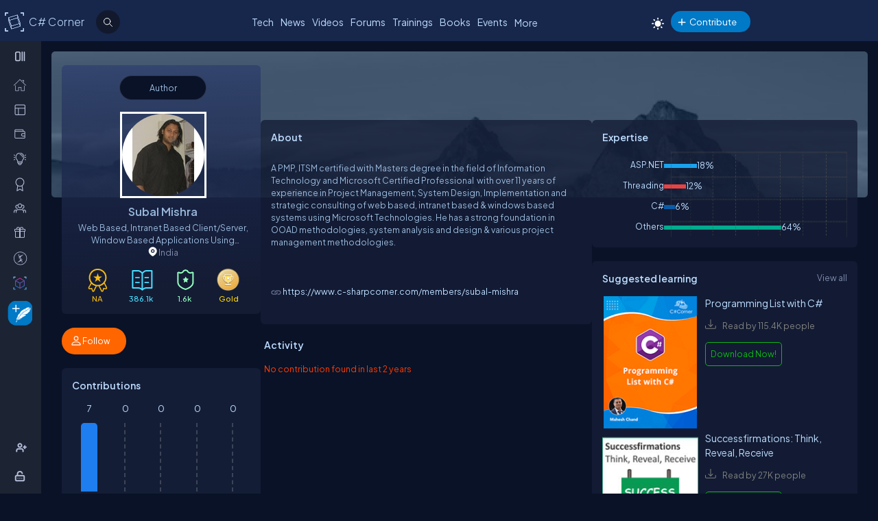

--- FILE ---
content_type: text/css
request_url: https://www.c-sharpcorner.com/app_Themes/Quiz/challengebadge_20231026.css
body_size: 526
content:
.profile_wrapper .contributes ul{overflow:unset !important}.profile_wrapper .contributes ul li{float:left;width:45%;margin:0 0 12px;list-style:none;padding:0 0 0 14px;background:url(/Images/profileSprit_20161226.png) 0 -2242px no-repeat;position:relative}.popuphistory{font-size:14px;font-weight:700;margin-top:5px;border-top:1px solid var(--bdrColor);padding-top:5px}.popupdate{max-height:100px;overflow-y:auto;margin-bottom:5px}.hex-para{border:1.2px solid var(--bdrColor);border-radius:100%;background-color:#f10832;width:26px;height:26px;color:var(--textColor);text-align:center;position:absolute;top:55px;right:83px;z-index:1;font-size:15px;line-height:26px}.card{width:260px;overflow:hidden;background:#1a2851;border-radius:var(--bdrRadius);box-shadow:0 0 2px rgba(0,0,0,0.5);display:flex;flex-direction:column;position:absolute;z-index:5}.popimg{width:60px;height:60px}.card-image{width:100%;height:90px;border-top-left-radius:10px;border-top-right-radius:10px;background-image:linear-gradient(45deg,#192a56,#646e87 60%,#273c75);position:relative;display:flex;align-items:center;justify-content:center}.card-content{margin-top:10px}.card-content h2{font-size:14px;margin:0}.card-content p{font-size:12px}.social-icon{width:26px;height:auto;background:#141d36;position:absolute;top:0;right:0;z-index:2;display:none;padding:5px;border-radius:2px}li.social{margin-bottom:10px}li.bdg-history{background:none !important}a.social{float:unset !important}.badgecontainer .profile_wrapper .contributes ul li a{font-family:'open sans',san-sarif !important}.profile_wrapper .contributes ul li a{float:unset !important}.social-wrap{position:absolute;top:15px;right:15px;z-index:2}.social-wrap:hover .social-icon,.social-icon:hover{display:block !important}.card{display:none}.badgelist:hover .card{display:block}.hex-para:empty{display:none}#responsivebadge{display:none}.crosswapper{display:none}@media(max-width:1023px){#responsivebadge{display:block}.card{top:50%;left:50%;transform:translate(-50%,-50%)}.hex-para{position:absolute;left:60%;top:70%;transform:translate(-50%,-50%)}.crosswapper{display:block;position:absolute;right:0}.bi-share-fill{margin-top:40px !important}.social-icon{top:64px !important;left:-14px}.profile_wrapper .contributes ul li .social{width:100% !important}.badgelist:hover .dompopup{display:block;position:fixed;height:110vh;width:100vw;top:50%;left:50%;transform:translate(-50%,-50%);background-color:#00000052;z-index:999999999}.badgelist:hover .card{display:block}}@media(min-width:1024px){.main.profile_wrapper .page{min-height:calc(100vh - 60px);height:auto}}.challenge{display:grid;grid-template-columns:1fr 1fr 1fr 1fr 1fr;gap:10px}@media(min-width:1023px) and (max-width:1180px){.challenge{grid-template-columns:1fr 1fr 1fr 1fr}.ebook-owl-slide{max-width:280px !important}}li.badgelist{max-height:55px}img.categoryimg{width:44px;height:44px}.default-height-badge{overflow:hidden;height:117px}.auto-height-badge{height:auto}.expand-button-badge{display:flex;justify-content:flex-end;padding:0 5px;margin-top:15px}
